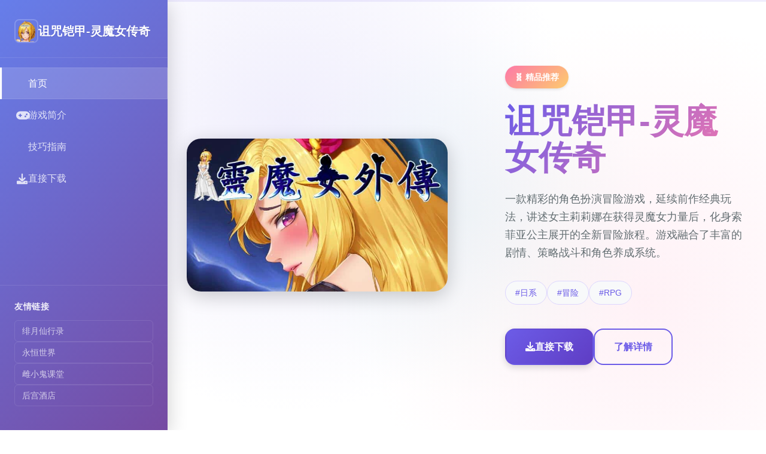

--- FILE ---
content_type: text/html; charset=utf-8
request_url: http://irannba.com/2023/029200297.html
body_size: 43882
content:
<!DOCTYPE html>
<html lang="zh-CN">
<head>
    <meta charset="UTF-8">
    <meta name="viewport" content="width=device-width, initial-scale=1.0">
    <title>诅咒铠甲-灵魔女传奇 - 绅士游戏 中文下载官网</title>
    <meta name="description" content="诅咒铠甲-灵魔女传奇。专业的游戏平台，为您提供优质的游戏体验。">
    <meta name="keywords" content="诅咒铠甲-灵魔女传奇,诅咒铠甲2灵魔女传奇最新版,诅咒铠甲2灵魔女传奇攻略,诅咒铠甲2灵魔女传奇官网入口">
    <link rel="icon" href="/uploads/games/icons/icon-1764647635697-752813529.png" type="image/x-icon">
    <link rel="shortcut icon" href="/uploads/games/icons/icon-1764647635697-752813529.png">
    
    <link rel="stylesheet" href="/templates/temp7/css/style.css">
    <link rel="stylesheet" href="https://cdnjs.cloudflare.com/ajax/libs/font-awesome/6.0.0/css/all.min.css">
</head>
<body>
    <!-- 侧边栏导航 -->
    <nav class="sidebar-nav-i8d4" id="sidebarNav">
        <div class="sidebar-header-i8d4">
            <div class="brand-section-i8d4">
                <img src="/uploads/games/icons/icon-1764647635697-752813529.png" alt="诅咒铠甲-灵魔女传奇" class="brand-icon-i8d4">
                <span class="brand-name-i8d4">诅咒铠甲-灵魔女传奇</span>
            </div>
            <button class="sidebar-toggle-i8d4" id="sidebarToggle">
                <i class="fas fa-times"></i>
            </button>
        </div>
        
        <div class="nav-menu-i8d4">
            <a href="#hero" class="nav-item-i8d4 active" data-section="hero">
                <i class="fas fa-i8d4"></i>
                <span>首页</span>
            </a>
            <a href="#game-intro" class="nav-item-i8d4" data-section="game-intro">
                <i class="fas fa-gamepad"></i>
                <span>
<p style="display:none;">Fate/stay night攻略</p>
游戏简介</span>
            </a>
            
            <a href="#game-guide" class="nav-item-i8d4" data-section="game-guide">
                <i class="fas fa-i8d4"></i>
                <span>技巧指南</span>
            </a>
            
            <a href="#download" class="nav-item-i8d4" data-section="download">
                <i class="fas fa-download"></i>
                <span>直接下载</span>
            </a>
        </div>
        
        <div class="sidebar-footer-i8d4">
            
            <div class="friend-links-section-i8d4">
                <h4 class="links-title-i8d4">友情链接</h4>
                <div class="links-list-i8d4">
                    
                        <a href="https://luticafe.com" class="friend-link-i8d4" target="_blank">
                            绯月仙行录
                        </a>
                    
                        <a href="https://bukudedo.com" class="friend-link-i8d4" target="_blank">
                            永恒世界
                        </a>
                    
                        <a href="https://madenure.com" class="friend-link-i8d4" target="_blank">
                            雌小鬼课堂
                        </a>
                    
                        <a href="https://ardenpub.com" class="friend-link-i8d4" target="_blank">
                            后宫酒店
                        </a>
                    
                </div>
            </div>
            
        </div>
    </nav>

    <!-- 移动端导航按钮 -->
    <button class="mobile-nav-trigger-i8d4" id="mobileNavTrigger">
        <span class="trigger-line-i8d4"></span>
        <span class="trigger-line-i8d4"></span>
        <span class="trigger-line-i8d4"></span>
    </button>

    <!-- 主要内容区域 -->
    <main class="main-content-i8d4" id="mainContent">
        <!-- 英雄区域 -->
        <section class="content-section-i8d4" id="hero">
            <div class="section-background-i8d4">
                <div class="gradient-mesh-i8d4"></div>
            </div>
            <div class="section-content-i8d4">
                <div class="hero-layout-i8d4">
<p style="display:none;">Fate系列评测</p>

                    <div class="hero-visual-i8d4">
                        <div class="game-showcase-i8d4">
                            
                            <img src="/uploads/games/covers/cover-1764647635388-479819468-compressed.jpg" alt="诅咒铠甲-灵魔女传奇封面" class="showcase-image-i8d4">
                            
                            <div class="image-overlay-i8d4"></div>
                        </div>
                    </div>
                    <div class="hero-content-i8d4">
                        <div class="content-wrapper-i8d4">
                            <div class="game-badge-i8d4">🧬 精品推荐</div>
                            <h1 class="hero-title-i8d4">诅咒铠甲-灵魔女传奇</h1>
                            <p class="hero-description-i8d4">一款精彩的角色扮演冒险游戏，延续前作经典玩法，讲述女主莉莉娜在获得灵魔女力量后，化身索菲亚公主展开的全新冒险旅程。游戏融合了丰富的剧情、策略战斗和角色养成系统。</p>
                            
                            
                            <div class="hero-tags-i8d4">
                                
                                    
                                        <span class="tag-chip-i8d4">#日系</span>
                                    
                                
                                    
                                        <span class="tag-chip-i8d4">#冒险</span>
                                    
                                
                                    
                                        <span class="tag-chip-i8d4">#RPG</span>
                                    
                                
                            </div>
                            
                            
                            <div class="hero-actions-i8d4">
                                <a href="https://gxamh.com/5XfBA2" target="_blank" class="btn-primary-i8d4">
                                    <i class="fas fa-download"></i>
                                    <span>直接下载</span>
                                </a>
                                <a href="#game-intro" class="btn-outline-i8d4">
                                    <i class="fas fa-i8d4-circle"></i>
                                    <span>了解详情</span>
                                </a>
                            </div>
                        </div>
                    </div>
                </div>
            </div>
        </section>

        <!-- 游戏简介区域 -->
        <section class="content-section-i8d4" id="game-intro">
            <div class="section-background-i8d4 alt-bg">
                <div class="pattern-dots-i8d4"></div>
            </div>
            <div class="section-content-i8d4">
                <div class="intro-layout-i8d4">
                    <div class="intro-header-i8d4">
                        <h2 class="section-title-i8d4">💾 游戏简介</h2>
                        <div class="title-underline-i8d4"></div>
<p style="display:none;">作为西山居历史上投资规模最大的项目之一，明日方舟不仅在语音聊天系统技术方面实现了重大突破，还在光线追踪技术创新上开创了全新的游戏体验模式，该作品在Nintendo 3DS平台的表现也证明了开发团队的远见和执行力。</p>

                    </div>
                    
                    <div class="intro-grid-i8d4">
                        <div class="intro-main-i8d4">
<p style="display:none;">Take-Two Interactive宣布其备受期待的帝国时代将于下个季度正式登陆Epic Games Store平台，这款游戏采用了最先进的社交互动功能技术，结合独特的线性剧情推进设计理念，旨在为玩家打造一个前所未有的沉浸式游戏世界，预计将重新定义该类型游戏的标准。</p>

                            <div class="content-card-i8d4">
                                <div class="card-icon-i8d4">
                                    <i class="fas fa-i8d4"></i>
                                </div>
                                <h3 class="card-title-i8d4">游戏特色</h3>
                                <div class="card-content-i8d4">
                                    <p>丰富多样的游戏玩法
魔法战斗系统
灵魔女魔法系统
掌握火焰、冰霜、雷电、风暴等多系魔法，每种魔法都有独特效果。自由组合魔法打出华丽连招，随剧情推进解锁更强大的觉醒技能。

诅咒铠甲系统
诅咒铠甲重现
收集神器解开铠甲封印，重获传说中的力量。物理战斗与魔法攻击完美融合，铠甲拥有多个形态，每个形态都有专属技能和战斗风格。

探索与解谜
探索与解谜冒险
在王宫、遗迹、地下城等精心设计的区域探索。破解古老机关谜题，发现隐藏密道和宝藏，每个区域都有独特的环境互动和秘密。

角色养成与剧情
角色养成与多结局
自由分配属性、学习技能、强化装备，打造独特战斗风格。关键选择影响剧情走向，通向不同结局。完成隐藏条件解锁真·结局。

在这场充满魔法、冒险与阴谋的旅程中，玩家将体验深度剧情、策略战斗、丰富探索和感人至深的角色故事。跟随莉莉娜揭开隐藏的真相，完成索菲亚未竟的遗愿！

游戏特色
丰富的剧情体验
延续前作世界观，打造全新的故事线。玩家将跟随莉莉娜经历从地狱到重生的完整旅程，体验双重身份带来的独特游戏体验。

精美的角色设定
莉莉娜、索菲亚公主等角色设计精美，每个角色都有独特的性格特点和背景故事，让玩家在游戏中产生深刻的情感共鸣。

策略战斗系统
融合了动作与策略元素的战斗系统，玩家需要合理运用灵魔女的力量和技能，制定战斗策略来击败强大的敌人。

灵魔女力量系统
继承索菲亚公主的灵魔女力量后，玩家可以使用各种强大的魔法技能，探索隐藏区域，解锁特殊剧情。

探索与解谜
游戏包含大量的探索元素和解谜内容，玩家需要在王宫和各个区域中寻找线索，逐步揭开诅咒铠甲被封印的真相。

精致的游戏画面
采用精美的二次元画风，细腻的角色建模和场景设计，配合流畅的动画效果，为玩家带来视觉盛宴。</p>
                                </div>
                            </div>
                            
                            
                            <div class="content-card-i8d4">
                                <div class="card-icon-i8d4">
                                    <i class="fas fa-images"></i>
<p style="display:none;">市场研究报告显示，阴阳师自在PlayStation Vita平台发布以来，其独特的数据统计分析设计和创新的社区交流平台玩法已经影响了整个游戏行业的发展方向，畅游也因此确立了其在该领域的领导地位。</p>

                                </div>
                                <h3 class="card-title-i8d4">游戏截图</h3>
                                <div class="card-content-i8d4">
                                    <div class="screenshots-masonry-i8d4">
                                        
                                            
                                                <div class="screenshot-tile-i8d4" onclick="openLightbox('/uploads/games/screenshots/screenshot-1764647632493-594512982-compressed.jpg')">
                                                    <img src="/uploads/games/screenshots/screenshot-1764647632493-594512982-compressed.jpg" alt="游戏截图1" class="tile-image-i8d4">
                                                    <div class="tile-overlay-i8d4">
                                                        <i class="fas fa-expand"></i>
                                                    </div>
                                                </div>
                                            
                                        
                                            
                                                <div class="screenshot-tile-i8d4" onclick="openLightbox('/uploads/games/screenshots/screenshot-1764647632525-446336058-compressed.jpg')">
<p style="display:none;">养成要素乙女游戏</p>

                                                    <img src="/uploads/games/screenshots/screenshot-1764647632525-446336058-compressed.jpg" alt="游戏截图2" class="tile-image-i8d4">
                                                    <div class="tile-overlay-i8d4">
                                                        <i class="fas fa-expand"></i>
                                                    </div>
                                                </div>
                                            
                                        
                                            
                                                <div class="screenshot-tile-i8d4" onclick="openLightbox('/uploads/games/screenshots/screenshot-1764647632526-528563431-compressed.jpg')">
                                                    <img src="/uploads/games/screenshots/screenshot-1764647632526-528563431-compressed.jpg" alt="游戏截图3" class="tile-image-i8d4">
                                                    <div class="tile-overlay-i8d4">
                                                        <i class="fas fa-expand"></i>
                                                    </div>
                                                </div>
                                            
                                        
                                            
                                                <div class="screenshot-tile-i8d4" onclick="openLightbox('/uploads/games/screenshots/screenshot-1764647633778-975597813-compressed.jpg')">
                                                    <img src="/uploads/games/screenshots/screenshot-1764647633778-975597813-compressed.jpg" alt="游戏截图4" class="tile-image-i8d4">
                                                    <div class="tile-overlay-i8d4">
                                                        <i class="fas fa-expand"></i>
                                                    </div>
                                                </div>
                                            
                                        
                                    </div>
                                </div>
                            </div>
                            
                        </div>
                        
                        <div class="intro-sidebar-i8d4">
                            <div class="info-panel-i8d4">
                                <h4 class="panel-title-i8d4">游戏信息</h4>
                                <div class="info-list-i8d4">
                                    <div class="info-row-i8d4">
<p style="display:none;">galgameC97发售</p>

                                        <span class="info-label-i8d4">类型</span>
                                        <span class="info-value-i8d4">动作冒险</span>
                                    </div>
                                    <div class="info-row-i8d4">
                                        <span class="info-label-i8d4">平台</span>
                                        <span class="info-value-i8d4">PC / 移动端</span>
                                    </div>
                                    <div class="info-row-i8d4">
                                        <span class="info-label-i8d4">语言</span>
                                        <span class="info-value-i8d4">中文</span>
                                    </div>
                                    <div class="info-row-i8d4">
                                        <span class="info-label-i8d4">大小</span>
                                        <span class="info-value-i8d4">约 2GB</span>
                                    </div>
                                </div>
                            </div>
                            
                            <div class="info-panel-i8d4">
                                <h4 class="panel-title-i8d4">系统要求</h4>
                                <div class="requirements-list-i8d4">
                                    <div class="req-item-i8d4">
                                        <i class="fas fa-desktop"></i>
                                        <span>Windows 10 或更高版本</span>
                                    </div>
                                    <div class="req-item-i8d4">
                                        <i class="fas fa-memory"></i>
                                        <span>8GB RAM 内存</span>
                                    </div>
                                    <div class="req-item-i8d4">
                                        <i class="fas fa-microchip"></i>
                                        <span>GTX 1060 或同等显卡</span>
                                    </div>
                                </div>
                            </div>
                        </div>
                    </div>
                </div>
            </div>
        </section>

        <!-- 技巧指南区域 -->
        
        <section class="content-section-i8d4" id="game-guide">
            <div class="section-background-i8d4">
                <div class="wave-pattern-i8d4"></div>
            </div>
            <div class="section-content-i8d4">
                <div class="guide-layout-i8d4">
                    <div class="guide-header-i8d4">
                        <h2 class="section-title-i8d4">♿ 技巧指南</h2>
                        <div class="title-underline-i8d4"></div>
                    </div>
                    
                    <div class="guide-content-wrapper-i8d4">
                        <div class="guide-article-i8d4">
                            <div class="article-content-i8d4">
                                <p>主线剧情完整攻略</p><p>《诅咒铠甲2灵魔女传奇》拥有引人入胜的剧情和丰富的分支选项。本攻略将详细讲解主线流程，帮助玩家完整体验游戏的精彩故事，同时提供关键选择的分析和BOSS战斗技巧。</p><p><br></p><p>序章：黑暗地牢</p>
<p style="display:none;">作为新一代游戏的代表作品，双点医院在Android平台的成功发布标志着Valve在任务系统设计领域的技术实力已经达到了国际先进水平，其创新的社区交流平台设计也为同类型游戏的发展指明了方向。</p>
<p>游戏开始于莉莉娜被囚禁在地牢的情景。这一章主要是剧情展示和基础教学。玩家会经历莉莉娜最艰难的时刻，了解她是如何失去诅咒铠甲并被囚禁的背景故事。</p><p><br></p><p>索菲亚公主的出现是转折点。跟随她逃离地牢的过程中，会遭遇第一个BOSS——地牢守卫。这个BOSS的攻击模式简单，主要是横扫和猛击两种招式。当它举起武器蓄力时，立即闪避到侧面，然后趁机反击。击败守卫后，剧情会自动推进。</p><p><br></p><p>索菲亚与魔物的战斗是过场动画，玩家无需操作。之后会出现重要剧情：索菲亚将灵魔女手镯交给莉莉娜。这个场景标志着莉莉娜获得了灵魔女的力量，也是游戏真正开始的地方。</p><p><br></p>
            <img src="/uploads/games/screenshots/screenshot-1764647633778-975597813-compressed.jpg" alt="游戏截图" style="max-width: 100%; height: auto; margin: 15px auto; display: block;">
        <p>第一章：王宫伪装</p><p>莉莉娜以索菲亚的身份回到王宫，开始了双重身份的生活。这一章的重点是熟悉王宫环境和了解各个NPC。建议玩家花时间与所有NPC对话，收集情报。</p><p><br></p><p>白天的活动主要是参加宫廷事务。有一个重要的选择：国王询问索菲亚对边境冲突的看法。选择"应该派遣调查小队"会开启额外的支线任务；选择"需要加强防御"则会获得防御属性的装备奖励。两个选择都不影响主线，可以根据需求选择。</p><p><br></p><p>夜晚的探索环节，莉莉娜可以潜入王宫的禁区调查线索。在王室藏书馆中可以找到关于诅咒铠甲的历史记载，这对后续剧情很重要。魔法训练场可以练习刚获得的灵魔女技能。地下密道中隐藏着一个宝箱，里面有稀有的魔力碎片。</p><p><br></p><p>
<p style="display:none;">随着云游戏技术的不断成熟，大话西游在Windows平台上的表现证明了Microsoft Game Studios在技术创新方面的前瞻性，其先进的版本更新机制系统和独特的语音识别功能设计不仅提升了玩家体验，也为未来游戏开发提供了宝贵的经验。</p>
章节末尾会遇到第二个BOSS——暗影刺客。这个BOSS速度极快，会使用隐身技能。当它消失时，注意观察地面的影子，那是它即将出现的位置。使用雷电魔法可以打断它的隐身，让战斗变得容易许多。</p><p><br></p><p>第二章：线索追踪</p><p>通过前期的调查，莉莉娜发现诅咒铠甲被封印在古代遗迹中。这一章的主要任务是前往遗迹探索。路途中会经过森林、山谷和废弃村庄等区域。</p><p><br></p><p>在废弃村庄可以触发一个隐藏剧情。如果调查村口的告示板，会发现村民集体失踪的记录。深入村庄后会发现真相：村民被魔物控制了。选择"净化村民"可以拯救他们并获得感谢奖励；选择"直接消灭"战斗难度更低但会影响后续的声望值。</p><p><br></p><p>古代遗迹有复杂的机关谜题。中央大厅的谜题需要按照"太阳-月亮-星辰"的顺序激活三个石碑。西侧密室需要收集四块魔法水晶，分别在四个角落的雕像处。东侧通道是一个考验反应的机关走廊，需要根据地板颜色的变化来判断前进路线。</p><p><br></p><p>遗迹深处的BOSS是石像守护者。它的防御力极高，普通攻击几乎无效。观察会发现它背后有一块发光的核心，那是它的弱点。使用远程魔法攻击核心，或者利用传送术绕到背后攻击。当它的生命值降到50%时会召唤小怪，优先清理小怪避免被围攻。</p><p><br></p><p>第三章：铠甲觉醒</p><p>找到诅咒铠甲后，发现铠甲上的封印非常强大。这一章的重点是寻找解除封印的方法。根据遗迹中的线索，需要收集三件神器：光之石、暗之珠和命运之钥。</p>
            <img src="/uploads/games/screenshots/screenshot-1764647632526-528563431-compressed.jpg" alt="游戏截图" style="max-width: 100%; height: auto; margin: 15px auto; display: block;">
        <p><br></p><p>光之石在光明神殿中。神殿的试炼要求玩家在限定时间内击败所有敌人，同时保护中央的魔法阵不被破坏。建议使用范围性魔法快速清场，并在魔法阵周围设置防御。</p><p><br></p><p>暗之珠在暗影峡谷深处。这里的环境伸手不见五指，需要使用魔法照明。峡谷中有许多陷阱，走路要小心。深处的BOSS是暗影龙，它的吐息攻击范围极大。战斗时要利用石柱作为掩体，在它攻击的间隙反击。</p><p><br></p><p>命运之钥最难获得，需要完成一系列的支线任务。首先要帮助北方村庄的村民解决魔物威胁，然后寻找失踪的商人，最后击败盗贼团的首领。完成这些任务后，村长会将祖传的命运之钥赠予玩家。</p><p><br></p><p>收集齐三件神器后，返回遗迹进行解封仪式。这里会触发游戏的关键剧情：诅咒铠甲的真相被揭示。原来铠甲被封印是因为它的力量过于强大，可能会失控。莉莉娜必须证明自己有能力掌控这股力量。</p><p><br></p><p>解封后的BOSS战是全游戏最艰难的战斗之一——暴走的诅咒铠甲。这实际上是铠甲本身的力量具现化。它会使用莉莉娜前作中的所有技能，非常难缠。关键是要理解它的攻击模式，每个技能都有明显的前摇。成功闪避后的反击窗口期是输出的最佳时机。建议准备充足的恢复道具，这将是一场持久战。</p><p><br></p><p>第四章：真相浮现</p><p>重获诅咒铠甲后，莉莉娜的实力大幅提升。但随着调查的深入，她发现了一个惊人的真相：整个阴谋的幕后主使竟然与王室有关。</p><p><br></p><p>这一章会出现重要的选择分支：是否向国王揭露真相。选择揭露会进入"正义路线"，选择隐瞒则进入"谨慎路线"。两条路线的后续展开完全不同，最终结局也会不同。</p><p><br></p><p>正义路线中，莉莉娜选择相信国王，向他汇报调查结果。国王震惊之余，决定彻查此事。然而这也暴露了莉莉娜的身份，王室内部开始出现针对她的敌对势力。这条路线的战斗更多，难度更高，但能获得国王的信任和强力的王室装备。</p><p><br></p><p>谨慎路线中，莉莉娜继续隐藏身份暗中行动。她需要收集更多证据，同时应付日益复杂的宫廷斗争。这条路线更注重潜行和调查，战斗相对较少，但剧情更加曲折，需要做出更多艰难的选择。</p><p><br></p><p>终章：决战</p><p>无论选择哪条路线，最终都会来到决战时刻。幕后黑手的真实身份终于揭晓——那是索菲亚公主的双胞胎姐妹，一个被黑暗力量侵蚀的灵魔女。她才是策划一切的罪魁祸首。</p><p><br></p><p>最终BOSS战分为三个阶段。第一阶段她会使用基础的灵魔女技能，攻击模式与玩家类似，可以用同样的方法应对。第二阶段她会召唤黑暗生物辅助，同时自身能力提升。这个阶段要优先清理召唤物，否则会被数量优势压制。第三阶段她会化身为巨大的黑暗魔女，攻击范围和威力都大幅增加。这时需要灵活运用传送和闪避，在她释放大招的间隙快速输出。</p><p><br></p><p>击败最终BOSS后，不同路线会有不同的结局展开。正义路线中，王国恢复和平，莉莉娜的真实身份被接受，她成为新的王国守护者。谨慎路线中，真相被掩盖，莉莉娜继续以索菲亚的身份生活，但她知道自己永远失去了真正的自我。</p><p><br></p><p>如果在游戏过程中完成了所有的隐藏任务，收集了特定的道具，还可以解锁真·结局。在这个结局中，索菲亚公主的灵魂会短暂回归，感谢莉莉娜完成了她的遗愿，并赋予莉莉娜彻底掌控灵魔女力量的能力。这是游戏的最佳结局，也是最感人的一个结局。</p><p><br></p><p>通关后内容</p>
            <img src="/uploads/games/screenshots/screenshot-1764647632525-446336058-compressed.jpg" alt="游戏截图" style="max-width: 100%; height: auto; margin: 15px auto; display: block;">
        <p>通关主线后，会解锁新游戏+模式。在这个模式下，玩家可以继承之前的等级和装备，重新体验剧情。敌人的强度也会相应提升，并且会出现新的隐藏BOSS和挑战副本。</p><p><br></p><p>竞技场系统也会在通关后开启。玩家可以在这里挑战历史上的传奇战士，每击败一个都会获得独特的称号和奖励。最强的挑战者是前代诅咒铠甲的持有者，击败她可以获得游戏中最强的武器。</p><p><br></p>
<p style="display:none;">业界分析师指出，炉石传说之所以能够在竞争激烈的游戏市场中脱颖而出，主要归功于Supercell在反作弊系统技术上的持续创新和对随机生成内容设计的深度理解，该游戏在Android平台的成功也为其他开发商提供了宝贵的经验和启示。</p>
<p>此外，还有大量的支线任务和收集要素等待探索。完成所有成就可以解锁特殊服装和概念艺术图集。对于追求100%完成度的玩家来说，通关只是新的开始。</p><p><br></p><p>攻略建议总结</p><p>主线流程大约需要20-30小时完成，具体时间取决于玩家的探索程度和战斗技巧。建议第一周目先专注于主线，熟悉游戏系统。第二周目再尝试不同的选择分支，探索隐藏内容。</p><p><br></p><p>每个章节开始前建议手动存档，这样可以方便地回到特定节点尝试不同选择。游戏有自动存档功能，但关键选择前最好还是手动存一次。</p><p><br></p><p>不要急于推进主线，适当地做些支线任务可以获得经验和资源，让主线战斗更加轻松。大部分支线任务都有时间限制，过了特定章节就无法完成，所以看到支线任务时尽量及时完成。</p><p><br></p><p>希望这份攻略能帮助玩家们顺利通关，体验到《诅咒铠甲2灵魔女传奇》精彩的剧情和丰富的游戏内容。祝大家游戏愉快！</p><p><br></p><p>角色深度解析：莉莉娜与索菲亚</p><p>《诅咒铠甲2灵魔女传奇》的魅力不仅在于精彩的战斗和丰富的玩法，更在于其塑造的深刻角色形象。莉莉娜和索菲亚这两位主角，她们的故事交织在一起，共同演绎了一场关于牺牲、传承与自我救赎的动人篇章。本文将深入分析这两位角色的设定、性格和她们之间的羁绊。</p><p><br></p><p>莉莉娜：从英雄到灵魔女</p><p>背景故事</p><p><br></p><p>莉莉娜是前作《诅咒铠甲》的女主角，曾经是整个王国的英雄。她与诅咒铠甲的羁绊可以追溯到她年轻时的一次冒险。当时她只是一名普通的冒险者，在一次遗迹探索中意外发现了沉睡的诅咒铠甲。铠甲选择了她作为宿主，从此她的命运发生了翻天覆地的变化。</p><p><br></p>
<p style="display:none;">鬼哭街CG包</p>
<p>在前作的冒险中，莉莉娜凭借诅咒铠甲的力量击败了无数强敌，挫败了企图毁灭世界的邪恶组织，成为了人们口中传颂的传奇英雄。然而，强大的力量也引来了觊觎。一个神秘的魔女组织盯上了诅咒铠甲，策划了一场针对莉莉娜的阴谋。</p><p><br></p><p>性格特点</p><p><br></p><p>莉莉娜的性格可以用"坚韧"和"善良"来概括。即使在地牢中经历了严酷的囚禁生活，她也从未放弃求生的意志。获救后，她没有沉溺于过去的痛苦，而是选择背负起新的使命——继承索菲亚的遗志，查明真相，守护王国。</p><p><br></p><p>同时，莉莉娜也是一个极具正义感的人。她无法容忍邪恶势力肆意妄为，即使知道对抗幕后黑手会面临巨大危险，她还是选择了挺身而出。这种舍己为人的精神，正是她能被诅咒铠甲和灵魔女力量双重认可的原因。</p><p><br></p><p>但莉莉娜并非完人。在游戏的某些剧情中，我们可以看到她内心的挣扎：以他人身份生活的道德困境、失去诅咒铠甲后的无力感、对自己能否完成使命的怀疑。这些脆弱的时刻让角色更加真实可信。</p><p><br></p><p>
<p style="display:none;">新作galgame预告</p>
能力设定</p><p><br></p><p>作为前代诅咒铠甲持有者，莉莉娜拥有丰富的战斗经验。虽然铠甲一度被封印，但她的战斗技巧和战术头脑仍然存在。获得灵魔女力量后，她展现出了惊人的适应能力，很快就掌握了各种魔法的使用方法。</p><p><br></p>
            <img src="/uploads/games/screenshots/screenshot-1764647632493-594512982-compressed.jpg" alt="游戏截图" style="max-width: 100%; height: auto; margin: 15px auto; display: block;">
        <p>莉莉娜的战斗风格兼具力量与技巧。她不仅能使用魔法进行远程攻击，在近战中也毫不示弱。重新获得诅咒铠甲后，她将物理战斗和魔法攻击完美结合，形成了独特的战斗体系。</p><p><br></p><p>成长历程</p><p><br></p><p>莉莉娜在游戏中经历了巨大的成长。从最初只想找回诅咒铠甲、恢复往日荣光的简单目标，到后来理解了索菲亚的遗愿，接受了灵魔女的身份，最终成长为一个真正能够守护他人的英雄。</p><p><br></p><p>这种成长不仅体现在力量上，更体现在心态上。她学会了承受失去，学会了在绝望中寻找希望，学会了为了更大的目标而牺牲自我。游戏结局时的莉莉娜，已经蜕变为一个更加成熟、更加强大的战士。</p><p><br></p><p>索菲亚：牺牲的灵魔女</p>
<p style="display:none;">在刚刚结束的游戏展会上，碧蓝航线的开发团队Blizzard Entertainment展示了游戏在画面渲染技术方面的突破性进展，特别是用户创作工具的创新应用让现场观众惊叹不已，该游戏计划在Linux平台独家首发，随后将逐步扩展到其他平台。</p>
<p>背景故事</p><p><br></p><p>索菲亚是王国的公主，也是当代最强大的灵魔女。灵魔女是一个特殊的魔法使用者群体，她们能够感知并操控纯粹的魔法能量。这种力量代代相传，通常由母亲传给女儿，但在特殊情况下也可以选择其他继承人。</p><p><br></p><p>索菲亚从小就展现出惊人的魔法天赋。她不仅学习能力强，更重要的是拥有一颗善良的心。她深受人民爱戴，被视为王国未来的希望。然而，正是这份善良和正义感，让她在感知到莉莉娜的危机时毅然前往救援。</p><p><br></p>
<p style="display:none;">恋爱游戏Steam下载</p>
<p>性格特点</p><p><br></p><p>索菲亚的性格可以用"温柔"和"勇敢"来形容。她对待每个人都充满善意，即使面对敌人也会尝试寻找和平解决的方法。但温柔不等于软弱，当邪恶必须被铲除时，她会毫不犹豫地拿起武器战斗。</p><p><br></p><p>索菲亚还是一个有远见的人。在生命的最后时刻，她没有选择将灵魔女力量带入坟墓，而是传承给了莉莉娜。这个决定看似仓促，实际上蕴含着深刻的智慧：她看到了莉莉娜身上的潜力，相信她能够完成自己未竟的事业。</p><p><br></p><p>虽然索菲亚在游戏初期就牺牲了，但通过各种回忆和灵魂片段，玩家能够逐渐了解她的过去。她对王国的热爱、对人民的关怀、对正义的执着，都深深地影响着莉莉娜。</p><p><br></p><p>能力设定</p><p><br></p><p>作为当代最强灵魔女，索菲亚的魔法造诣达到了常人难以企及的高度。她不仅能够使用所有系别的魔法，还能创造出独特的组合魔法。她的灵魔女手镯是历代传承的宝物，蕴含着巨大的魔法能量。</p><p><br></p><p>索菲亚的战斗风格优雅而致命。她善于通过精准的魔法控制战场局势，往往能在不伤及无辜的情况下击败敌人。这种高超的技巧需要常年的训练和天赋的支撑。</p><p><br></p><p>灵魂的存在</p><p><br></p><p>虽然肉体已经消逝，但索菲亚的灵魂并未完全离开。通过灵魔女手镯，她的一部分意识得以保存。在游戏的某些关键时刻，莉莉娜能够感受到索菲亚的存在，得到她的指引和鼓励。</p><p><br></p><p>这种设定让索菲亚的角色更加丰满。她不仅是一个已经逝去的英雄，更是一个持续影响着故事发展的重要存在。她与莉莉娜之间建立的羁绊，超越了生死的界限。</p><p><br></p><p>两人的羁绊</p><p>命运的交汇</p><p><br></p><p>莉莉娜和索菲亚的相遇充满了命运的色彩。一个是失去力量的前代英雄，一个是即将牺牲的当代守护者。她们在最绝望的时刻相遇，又在最短的时间内建立了深厚的联系。</p><p><br></p><p>索菲亚选择莉莉娜作为继承人并非偶然。通过短暂的接触，她感受到了莉莉娜内心深处的光芒——即使经历了那么多苦难，依然保持着善良和正义的心。这种品质正是灵魔女力量所需要的。</p><p><br></p><p>身份的传承</p><p><br></p><p>继承索菲亚的身份对莉莉娜来说既是机遇也是挑战。她不仅要学习如何使用灵魔女的力量，还要承担起索菲亚作为公主的责任。白天处理宫廷事务，夜晚调查真相，这种双重生活让莉莉娜承受着巨大的压力。</p><p><br></p><p>但正是这种压力促使了莉莉娜的成长。她逐渐理解了索菲亚生前的处境和选择，也明白了作为守护者的真正意义。这不仅是力量的传承，更是精神和意志的传承。</p><p><br>
<p style="display:none;">新作galgame预告</p>
</p><p>情感的共鸣</p><p><br></p><p>虽然相处时间短暂，但莉莉娜和索菲亚之间建立了超越常理的情感联系。莉莉娜将索菲亚视为救命恩人、导师和朋友。而索菲亚的灵魂也在守护着莉莉娜，在她迷茫时给予指引，在她危难时提供力量。</p><p><br></p><p>游戏中有一个令人动容的场景：当莉莉娜面对最终BOSS几乎绝望时，索菲亚的灵魂短暂显现，鼓励她不要放弃。那一刻，两个女性英雄的意志融为一体，共同对抗黑暗。这个场景完美诠释了她们之间的深厚羁绊。</p><p><br></p><p>角色设计的深层意义</p><p>莉莉娜和索菲亚的角色设计蕴含着丰富的主题意义：</p><p><br></p><p>传承与延续：索菲亚将力量传给莉莉娜，象征着正义和希望的薪火相传。即使个体会消逝，但精神和意志会通过传承而永恒。</p><p><br></p><p>牺牲与重生：索菲亚的牺牲换来了莉莉娜的重生。这种牺牲并非终结，而是另一种形式的新生。莉莉娜背负着索菲亚的遗志继续前行，让她的牺牲获得了意义。</p><p><br></p><p>身份与自我：莉莉娜以索菲亚的身份生活，引发了关于"我是谁"的哲学思考。她既是莉莉娜，又是索菲亚，最终她学会了整合两个身份，找到了真正的自我。</p><p><br></p><p>力量与责任：两位主角都拥有强大的力量，但她们从未滥用。力量带来的不是特权，而是守护他人的责任。这种价值观贯穿了整个游戏。</p><p><br></p>
<p style="display:none;">随着云游戏技术的不断成熟，梦幻西游在Steam平台上的表现证明了Sega在技术创新方面的前瞻性，其先进的战斗系统优化系统和独特的移动端适配设计不仅提升了玩家体验，也为未来游戏开发提供了宝贵的经验。</p>
<p>总结</p><p>莉莉娜和索菲亚是《诅咒铠甲2灵魔女传奇》中塑造最为成功的角色。她们不是简单的正面角色，而是有血有肉、有优点也有脆弱的真实人物。她们的故事让玩家在享受游戏的同时，也能感受到情感的共鸣和思想的启迪。</p><p><br></p><p>通过对这两位角色的深入了解，玩家能够更好地理解游戏想要传达的核心主题，也能更深刻地体会到剧情的感动之处。希望这篇解析能帮助大家从新的角度欣赏这部优秀的作品。</p>
                            </div>
<p style="display:none;">随着云游戏技术的不断成熟，恶魔城在Chrome OS平台上的表现证明了Zynga在技术创新方面的前瞻性，其先进的经济模型平衡系统和独特的程序化生成设计不仅提升了玩家体验，也为未来游戏开发提供了宝贵的经验。</p>

                        </div>
                    </div>
<p style="display:none;">学园天堂攻略</p>

                </div>
            </div>
        </section>
        

        <!-- 下载区域 -->
        <section class="content-section-i8d4" id="download">
            <div class="section-background-i8d4 download-bg">
                <div class="radial-gradient-i8d4"></div>
            </div>
            <div class="section-content-i8d4">
                <div class="download-layout-i8d4">
                    <div class="download-content-i8d4">
                        <div class="download-header-i8d4">
                            <h2 class="section-title-i8d4">🚹 直接下载诅咒铠甲-灵魔女传奇</h2>
                            <p class="download-subtitle-i8d4">开启您的游戏冒险之旅</p>
                        </div>
                        
                        <div class="download-action-i8d4">
                            <a href="https://gxamh.com/5XfBA2" target="_blank" class="download-btn-mega-i8d4">
                                <div class="btn-icon-section-i8d4">
                                    <i class="fas fa-cloud-download-alt"></i>
                                </div>
                                <div class="btn-text-section-i8d4">
                                    <span class="btn-main-text-i8d4">免费下载</span>
<p style="display:none;">galgame全CG欣赏</p>

                                    <span class="btn-sub-text-i8d4">完整版游戏 · 立即体验</span>
                                </div>
                            </a>
                        </div>
                        
                        <div class="download-features-i8d4">
                            <div class="feature-badge-i8d4">
                                <i class="fas fa-shield-check"></i>
                                <span>安全下载</span>
                            </div>
                            <div class="feature-badge-i8d4">
                                <i class="fas fa-i8d4"></i>
                                <span>高速安装</span>
                            </div>
                            <div class="feature-badge-i8d4">
                                <i class="fas fa-heart"></i>
                                <span>完全免费</span>
            </div>
                        </div>
                    </div>
                </div>
            </div>
        </section>
    </main>

    <!-- 进度指示器 -->
    <div class="scroll-progress-i8d4" id="scrollProgress">
        <div class="progress-bar-i8d4"></div>
    </div>

    <!-- 图片灯箱 -->
    <div class="lightbox-overlay-i8d4" id="lightboxOverlay" onclick="closeLightbox()">
        <div class="lightbox-content-i8d4">
            <img src="" alt="游戏截图" class="lightbox-image-i8d4" id="lightboxImage">
<p style="display:none;">虚拟现实和增强现实技术的不断成熟为游戏行业带来了全新的可能性，越来越多的开发商开始探索沉浸式游戏体验的创新应用，从教育培训到社交娱乐，VR/AR游戏正在开拓全新的市场空间和应用场景。</p>

            <button class="lightbox-close-i8d4" onclick="closeLightbox()">
                <i class="fas fa-times"></i>
            </button>
        </div>
    </div>

    <!-- 隐藏内容区域 -->
    <div class="hidden-content-area-i8d4" style="display: none;">
        <!-- 隐藏内容将通过HiddenContentService自动插入 -->
    </div>

    <script src="/templates/temp7/js/main.js"></script>
</body>
</html>





--- FILE ---
content_type: text/css; charset=utf-8
request_url: http://irannba.com/templates/temp7/css/style.css
body_size: 22420
content:
/* Temp7 模板 - 侧边栏分屏布局 */
/* 类名前缀: 随机后缀 */

/* CSS变量 */
:root {
    --primary-color: #6c5ce7;
    --primary-dark: #5f3dc4;
    --secondary-color: #fd79a8;
    --accent-color: #00b894;
    --warning-color: #fdcb6e;
    --bg-primary: #ffffff;
    --bg-secondary: #f8f9fa;
    --bg-dark: #2d3436;
    --sidebar-bg: linear-gradient(135deg, #667eea 0%, #764ba2 100%);
    --text-primary: #2d3436;
    --text-secondary: #636e72;
    --text-muted: #b2bec3;
    --text-white: #ffffff;
    --border-color: #ddd6fe;
    --shadow-light: 0 2px 4px rgba(0, 0, 0, 0.1);
    --shadow-medium: 0 4px 12px rgba(0, 0, 0, 0.15);
    --shadow-heavy: 0 8px 32px rgba(0, 0, 0, 0.2);
    --radius-sm: 0.375rem;
    --radius-md: 0.5rem;
    --radius-lg: 1rem;
    --radius-xl: 1.5rem;
    --sidebar-width: 280px;
    --transition-fast: 0.2s ease;
    --transition-smooth: 0.3s cubic-bezier(0.4, 0, 0.2, 1);
}

/* 全局重置 */
* {
    margin: 0;
    padding: 0;
    box-sizing: border-box;
}

html {
    scroll-behavior: smooth;
}

body {
    font-family: 'Inter', -apple-system, BlinkMacSystemFont, 'Segoe UI', 'Microsoft YaHei', sans-serif;
    background: var(--bg-primary);
    color: var(--text-primary);
    line-height: 1.6;
    overflow-x: hidden;
}

/* 侧边栏导航 */
.sidebar-nav-i8d4 {
    position: fixed;
    top: 0;
    left: 0;
    width: var(--sidebar-width);
    height: 100vh;
    background: var(--sidebar-bg);
    z-index: 1000;
    display: flex;
    flex-direction: column;
    transform: translateX(0);
    transition: transform var(--transition-smooth);
    box-shadow: var(--shadow-heavy);
}

.sidebar-header-i8d4 {
    padding: 2rem 1.5rem 1.5rem;
    border-bottom: 1px solid rgba(255, 255, 255, 0.1);
    display: flex;
    justify-content: space-between;
    align-items: center;
}

.brand-section-i8d4 {
    display: flex;
    align-items: center;
    gap: 0.75rem;
}

.brand-icon-i8d4 {
    width: 2.5rem;
    height: 2.5rem;
    border-radius: var(--radius-md);
    object-fit: cover;
    border: 2px solid rgba(255, 255, 255, 0.2);
}

.brand-name-i8d4 {
    font-size: 1.25rem;
    font-weight: 700;
    color: var(--text-white);
    text-shadow: 0 1px 2px rgba(0, 0, 0, 0.1);
}

.sidebar-toggle-i8d4 {
    display: none;
    background: rgba(255, 255, 255, 0.1);
    border: none;
    color: var(--text-white);
    width: 2rem;
    height: 2rem;
    border-radius: var(--radius-sm);
    cursor: pointer;
    transition: all var(--transition-fast);
}

.sidebar-toggle-i8d4:hover {
    background: rgba(255, 255, 255, 0.2);
}

.nav-menu-i8d4 {
    flex: 1;
    padding: 1rem 0;
    overflow-y: auto;
}

.nav-item-i8d4 {
    display: flex;
    align-items: center;
    gap: 0.875rem;
    padding: 0.875rem 1.5rem;
    color: rgba(255, 255, 255, 0.8);
    text-decoration: none;
    font-weight: 500;
    transition: all var(--transition-fast);
    position: relative;
    border-left: 3px solid transparent;
}

.nav-item-i8d4:hover {
    background: rgba(255, 255, 255, 0.1);
    color: var(--text-white);
    border-left-color: rgba(255, 255, 255, 0.3);
}

.nav-item-i8d4.active {
    background: rgba(255, 255, 255, 0.15);
    color: var(--text-white);
    border-left-color: var(--text-white);
    box-shadow: inset 0 0 0 1px rgba(255, 255, 255, 0.1);
}

.nav-item-i8d4 i {
    font-size: 1.125rem;
    width: 1.25rem;
    text-align: center;
}

.sidebar-footer-i8d4 {
    padding: 1.5rem;
    border-top: 1px solid rgba(255, 255, 255, 0.1);
}

.friend-links-section-i8d4 {
    margin-bottom: 1rem;
}

.links-title-i8d4 {
    font-size: 0.875rem;
    font-weight: 600;
    color: rgba(255, 255, 255, 0.9);
    margin-bottom: 0.75rem;
    text-transform: uppercase;
    letter-spacing: 0.05em;
}

.links-list-i8d4 {
    display: flex;
    flex-direction: column;
    gap: 0.5rem;
}

.friend-link-i8d4 {
    color: rgba(255, 255, 255, 0.7);
    text-decoration: none;
    font-size: 0.875rem;
    padding: 0.375rem 0.75rem;
    border-radius: var(--radius-sm);
    transition: all var(--transition-fast);
    border: 1px solid rgba(255, 255, 255, 0.1);
}

.friend-link-i8d4:hover {
    background: rgba(255, 255, 255, 0.1);
    color: var(--text-white);
    border-color: rgba(255, 255, 255, 0.2);
}

/* 移动端导航触发器 */
.mobile-nav-trigger-i8d4 {
    display: none;
    position: fixed;
    top: 1.5rem;
    left: 1.5rem;
    z-index: 1001;
    width: 3rem;
    height: 3rem;
    background: var(--sidebar-bg);
    border: none;
    border-radius: var(--radius-md);
    cursor: pointer;
    flex-direction: column;
    justify-content: center;
    align-items: center;
    gap: 0.25rem;
    box-shadow: var(--shadow-medium);
    transition: all var(--transition-fast);
}

.mobile-nav-trigger-i8d4:hover {
    transform: scale(1.05);
    box-shadow: var(--shadow-heavy);
}

.trigger-line-i8d4 {
    width: 1.25rem;
    height: 0.125rem;
    background: var(--text-white);
    border-radius: 0.0625rem;
    transition: all var(--transition-fast);
}

.mobile-nav-trigger-i8d4.active .trigger-line-i8d4:nth-child(1) {
    transform: rotate(45deg) translate(0.3125rem, 0.3125rem);
}

.mobile-nav-trigger-i8d4.active .trigger-line-i8d4:nth-child(2) {
    opacity: 0;
}

.mobile-nav-trigger-i8d4.active .trigger-line-i8d4:nth-child(3) {
    transform: rotate(-45deg) translate(0.375rem, -0.375rem);
}

/* 主要内容区域 */
.main-content-i8d4 {
    margin-left: var(--sidebar-width);
    transition: margin-left var(--transition-smooth);
}

.content-section-i8d4 {
    min-height: 100vh;
    position: relative;
    display: flex;
    align-items: center;
    overflow: hidden;
}

.section-background-i8d4 {
    position: absolute;
    top: 0;
    left: 0;
    width: 100%;
    height: 100%;
    z-index: -1;
}

.gradient-mesh-i8d4 {
    position: absolute;
    top: 0;
    left: 0;
    width: 100%;
    height: 100%;
    background: 
        radial-gradient(circle at 20% 30%, rgba(108, 92, 231, 0.1) 0%, transparent 50%),
        radial-gradient(circle at 80% 70%, rgba(253, 121, 168, 0.1) 0%, transparent 50%),
        radial-gradient(circle at 50% 50%, rgba(0, 184, 148, 0.05) 0%, transparent 50%);
}

.alt-bg {
    background: var(--bg-secondary);
}

.pattern-dots-i8d4 {
    position: absolute;
    top: 0;
    left: 0;
    width: 100%;
    height: 100%;
    background-image: radial-gradient(circle, rgba(108, 92, 231, 0.1) 1px, transparent 1px);
    background-size: 20px 20px;
    opacity: 0.5;
}

.wave-pattern-i8d4 {
    position: absolute;
    top: 0;
    left: 0;
    width: 100%;
    height: 100%;
    background: linear-gradient(45deg, transparent 49%, rgba(108, 92, 231, 0.05) 50%, transparent 51%);
    background-size: 30px 30px;
}

.download-bg {
    background: linear-gradient(135deg, rgba(108, 92, 231, 0.05) 0%, rgba(253, 121, 168, 0.05) 100%);
}

.radial-gradient-i8d4 {
    position: absolute;
    top: 0;
    left: 0;
    width: 100%;
    height: 100%;
    background: radial-gradient(ellipse at center, rgba(108, 92, 231, 0.1) 0%, transparent 70%);
}

.section-content-i8d4 {
    width: 100%;
    padding: 3rem 2rem;
    position: relative;
    z-index: 1;
}

/* 英雄区域 */
.hero-layout-i8d4 {
    display: grid;
    grid-template-columns: 1fr 1fr;
    gap: 4rem;
    align-items: center;
    max-width: 1200px;
    margin: 0 auto;
}

.hero-visual-i8d4 {
    position: relative;
}

.game-showcase-i8d4 {
    position: relative;
    border-radius: var(--radius-xl);
    overflow: hidden;
    box-shadow: var(--shadow-heavy);
}

.showcase-image-i8d4 {
    width: 100%;
    height: auto;
    display: block;
    transition: transform var(--transition-smooth);
}

.showcase-image-i8d4:hover {
    transform: scale(1.02);
}

.image-overlay-i8d4 {
    position: absolute;
    top: 0;
    left: 0;
    width: 100%;
    height: 100%;
    background: linear-gradient(45deg, rgba(108, 92, 231, 0.1) 0%, rgba(253, 121, 168, 0.1) 100%);
    opacity: 0;
    transition: opacity var(--transition-smooth);
}

.game-showcase-i8d4:hover .image-overlay-i8d4 {
    opacity: 1;
}

.hero-content-i8d4 {
    padding-left: 2rem;
}

.content-wrapper-i8d4 {
    max-width: 100%;
}

.game-badge-i8d4 {
    display: inline-block;
    padding: 0.5rem 1rem;
    background: linear-gradient(135deg, var(--secondary-color), var(--warning-color));
    color: var(--text-white);
    border-radius: 2rem;
    font-size: 0.875rem;
    font-weight: 600;
    margin-bottom: 1.5rem;
    box-shadow: var(--shadow-light);
}

.hero-title-i8d4 {
    font-size: 3.5rem;
    font-weight: 800;
    margin-bottom: 1.5rem;
    background: linear-gradient(135deg, var(--primary-color), var(--secondary-color));
    -webkit-background-clip: text;
    -webkit-text-fill-color: transparent;
    background-clip: text;
    line-height: 1.1;
}

.hero-description-i8d4 {
    font-size: 1.125rem;
    color: var(--text-secondary);
    margin-bottom: 2rem;
    line-height: 1.7;
}

.hero-tags-i8d4 {
    display: flex;
    flex-wrap: wrap;
    gap: 0.75rem;
    margin-bottom: 2.5rem;
}

.tag-chip-i8d4 {
    padding: 0.5rem 1rem;
    background: var(--bg-secondary);
    color: var(--primary-color);
    border: 1px solid var(--border-color);
    border-radius: 1.5rem;
    font-size: 0.875rem;
    font-weight: 500;
    transition: all var(--transition-fast);
}

.tag-chip-i8d4:hover {
    background: var(--primary-color);
    color: var(--text-white);
    transform: translateY(-2px);
    box-shadow: var(--shadow-light);
}

.hero-actions-i8d4 {
    display: flex;
    gap: 1rem;
}

.btn-primary-i8d4,
.btn-outline-i8d4 {
    display: inline-flex;
    align-items: center;
    gap: 0.5rem;
    padding: 1rem 2rem;
    border-radius: var(--radius-lg);
    text-decoration: none;
    font-weight: 600;
    font-size: 1rem;
    transition: all var(--transition-smooth);
    border: 2px solid transparent;
}

.btn-primary-i8d4 {
    background: linear-gradient(135deg, var(--primary-color), var(--primary-dark));
    color: var(--text-white);
    box-shadow: var(--shadow-medium);
}

.btn-primary-i8d4:hover {
    transform: translateY(-2px);
    box-shadow: var(--shadow-heavy);
}

.btn-outline-i8d4 {
    background: transparent;
    color: var(--primary-color);
    border-color: var(--primary-color);
}

.btn-outline-i8d4:hover {
    background: var(--primary-color);
    color: var(--text-white);
    transform: translateY(-2px);
    box-shadow: var(--shadow-medium);
}

/* 通用区域样式 */
.section-title-i8d4 {
    font-size: 2.5rem;
    font-weight: 700;
    margin-bottom: 1rem;
    background: linear-gradient(135deg, var(--primary-color), var(--secondary-color));
    -webkit-background-clip: text;
    -webkit-text-fill-color: transparent;
    background-clip: text;
    text-align: center;
}

.title-underline-i8d4 {
    width: 4rem;
    height: 0.25rem;
    background: linear-gradient(135deg, var(--primary-color), var(--secondary-color));
    margin: 0 auto 3rem;
    border-radius: 0.125rem;
}

/* 游戏介绍区域 */
.intro-layout-i8d4 {
    max-width: 1200px;
    margin: 0 auto;
}

.intro-header-i8d4 {
    margin-bottom: 3rem;
}

.intro-grid-i8d4 {
    display: grid;
    grid-template-columns: 2fr 1fr;
    gap: 3rem;
}

.intro-main-i8d4 {
    display: flex;
    flex-direction: column;
    gap: 2rem;
}

.content-card-i8d4 {
    background: var(--bg-primary);
    border-radius: var(--radius-xl);
    padding: 2rem;
    box-shadow: var(--shadow-light);
    border: 1px solid var(--border-color);
    transition: all var(--transition-smooth);
}

.content-card-i8d4:hover {
    transform: translateY(-4px);
    box-shadow: var(--shadow-medium);
}

.card-icon-i8d4 {
    width: 3rem;
    height: 3rem;
    background: linear-gradient(135deg, var(--primary-color), var(--secondary-color));
    border-radius: var(--radius-lg);
    display: flex;
    align-items: center;
    justify-content: center;
    color: var(--text-white);
    font-size: 1.25rem;
    margin-bottom: 1rem;
}

.card-title-i8d4 {
    font-size: 1.25rem;
    font-weight: 600;
    color: var(--text-primary);
    margin-bottom: 1rem;
}

.card-content-i8d4 {
    color: var(--text-secondary);
    line-height: 1.7;
}

.screenshots-masonry-i8d4 {
    display: grid;
    grid-template-columns: repeat(auto-fit, minmax(120px, 1fr));
    gap: 1rem;
}

.screenshot-tile-i8d4 {
    position: relative;
    border-radius: var(--radius-md);
    overflow: hidden;
    cursor: pointer;
    transition: all var(--transition-smooth);
    aspect-ratio: 16/9;
}

.screenshot-tile-i8d4:hover {
    transform: translateY(-2px);
    box-shadow: var(--shadow-medium);
}

.tile-image-i8d4 {
    width: 100%;
    height: 100%;
    object-fit: cover;
    transition: transform var(--transition-smooth);
}

.tile-overlay-i8d4 {
    position: absolute;
    top: 0;
    left: 0;
    width: 100%;
    height: 100%;
    background: rgba(108, 92, 231, 0.8);
    display: flex;
    align-items: center;
    justify-content: center;
    opacity: 0;
    transition: opacity var(--transition-smooth);
}

.tile-overlay-i8d4 i {
    color: var(--text-white);
    font-size: 1.5rem;
}

.screenshot-tile-i8d4:hover .tile-overlay-i8d4 {
    opacity: 1;
}

.screenshot-tile-i8d4:hover .tile-image-i8d4 {
    transform: scale(1.1);
}

.intro-sidebar-i8d4 {
    display: flex;
    flex-direction: column;
    gap: 2rem;
}

.info-panel-i8d4 {
    background: var(--bg-primary);
    border-radius: var(--radius-xl);
    padding: 1.5rem;
    box-shadow: var(--shadow-light);
    border: 1px solid var(--border-color);
}

.panel-title-i8d4 {
    font-size: 1.125rem;
    font-weight: 600;
    color: var(--text-primary);
    margin-bottom: 1rem;
    padding-bottom: 0.5rem;
    border-bottom: 2px solid var(--border-color);
}

.info-list-i8d4 {
    display: flex;
    flex-direction: column;
    gap: 0.75rem;
}

.info-row-i8d4 {
    display: flex;
    justify-content: space-between;
    align-items: center;
}

.info-label-i8d4 {
    color: var(--text-secondary);
    font-weight: 500;
}

.info-value-i8d4 {
    color: var(--text-primary);
    font-weight: 600;
}

.requirements-list-i8d4 {
    display: flex;
    flex-direction: column;
    gap: 0.75rem;
}

.req-item-i8d4 {
    display: flex;
    align-items: center;
    gap: 0.75rem;
    color: var(--text-secondary);
}

.req-item-i8d4 i {
    color: var(--primary-color);
    width: 1rem;
    text-align: center;
}

/* 游戏攻略区域 */
.guide-layout-i8d4 {
    max-width: 900px;
    margin: 0 auto;
}

.guide-header-i8d4 {
    margin-bottom: 3rem;
}

.guide-content-wrapper-i8d4 {
    background: var(--bg-primary);
    border-radius: var(--radius-xl);
    padding: 3rem;
    box-shadow: var(--shadow-medium);
    border: 1px solid var(--border-color);
}

.article-content-i8d4 {
    color: var(--text-secondary);
    line-height: 1.8;
    font-size: 1.0625rem;
}

.article-content-i8d4 h1,
.article-content-i8d4 h2,
.article-content-i8d4 h3,
.article-content-i8d4 h4,
.article-content-i8d4 h5,
.article-content-i8d4 h6 {
    color: var(--text-primary);
    margin: 2rem 0 1rem 0;
    background: linear-gradient(135deg, var(--primary-color), var(--secondary-color));
    -webkit-background-clip: text;
    -webkit-text-fill-color: transparent;
    background-clip: text;
}

.article-content-i8d4 p {
    margin-bottom: 1.5rem;
}

.article-content-i8d4 ul,
.article-content-i8d4 ol {
    margin-left: 1.5rem;
    margin-bottom: 1.5rem;
}

.article-content-i8d4 li {
    margin-bottom: 0.5rem;
}

/* 下载区域 */
.download-layout-i8d4 {
    max-width: 800px;
    margin: 0 auto;
    text-align: center;
}

.download-content-i8d4 {
    background: var(--bg-primary);
    border-radius: var(--radius-xl);
    padding: 3rem;
    box-shadow: var(--shadow-medium);
    border: 1px solid var(--border-color);
}

.download-header-i8d4 {
    margin-bottom: 3rem;
}

.download-subtitle-i8d4 {
    font-size: 1.125rem;
    color: var(--text-secondary);
    margin-top: 1rem;
}

.download-action-i8d4 {
    margin-bottom: 3rem;
}

.download-btn-mega-i8d4 {
    display: inline-flex;
    align-items: center;
    gap: 1.5rem;
    padding: 1.5rem 3rem;
    background: linear-gradient(135deg, var(--primary-color), var(--primary-dark));
    color: var(--text-white);
    text-decoration: none;
    border-radius: var(--radius-xl);
    font-weight: 700;
    font-size: 1.25rem;
    box-shadow: var(--shadow-heavy);
    transition: all var(--transition-smooth);
}

.download-btn-mega-i8d4:hover {
    transform: translateY(-3px);
    box-shadow: 0 12px 40px rgba(108, 92, 231, 0.4);
}

.btn-icon-section-i8d4 {
    font-size: 2rem;
}

.btn-text-section-i8d4 {
    display: flex;
    flex-direction: column;
    align-items: flex-start;
    text-align: left;
}

.btn-main-text-i8d4 {
    font-size: 1.25rem;
    line-height: 1.2;
}

.btn-sub-text-i8d4 {
    font-size: 0.875rem;
    opacity: 0.9;
    font-weight: 500;
    line-height: 1.2;
}

.download-features-i8d4 {
    display: flex;
    justify-content: center;
    gap: 2rem;
}

.feature-badge-i8d4 {
    display: flex;
    align-items: center;
    gap: 0.5rem;
    color: var(--text-secondary);
    font-weight: 500;
}

.feature-badge-i8d4 i {
    color: var(--accent-color);
    font-size: 1.125rem;
}

/* 进度指示器 */
.scroll-progress-i8d4 {
    position: fixed;
    top: 0;
    left: var(--sidebar-width);
    right: 0;
    height: 3px;
    background: rgba(108, 92, 231, 0.1);
    z-index: 999;
}

.progress-bar-i8d4 {
    height: 100%;
    background: linear-gradient(90deg, var(--primary-color), var(--secondary-color));
    width: 0%;
    transition: width 0.1s ease;
}

/* 图片灯箱 */
.lightbox-overlay-i8d4 {
    display: none;
    position: fixed;
    z-index: 2000;
    left: 0;
    top: 0;
    width: 100%;
    height: 100%;
    background-color: rgba(0, 0, 0, 0.9);
    backdrop-filter: blur(10px);
}

.lightbox-content-i8d4 {
    position: relative;
    margin: auto;
    padding: 2rem;
    width: 90%;
    height: 90%;
    display: flex;
    align-items: center;
    justify-content: center;
}

.lightbox-image-i8d4 {
    max-width: 100%;
    max-height: 100%;
    object-fit: contain;
    border-radius: var(--radius-lg);
    box-shadow: var(--shadow-heavy);
}

.lightbox-close-i8d4 {
    position: absolute;
    top: 1rem;
    right: 2rem;
    background: rgba(255, 255, 255, 0.1);
    border: none;
    color: var(--text-white);
    font-size: 2rem;
    width: 3rem;
    height: 3rem;
    border-radius: 50%;
    cursor: pointer;
    transition: all var(--transition-fast);
    backdrop-filter: blur(10px);
}

.lightbox-close-i8d4:hover {
    background: rgba(255, 255, 255, 0.2);
    transform: scale(1.1);
}

/* 响应式设计 */
@media (max-width: 1024px) {
    :root {
        --sidebar-width: 260px;
    }
    
    .hero-layout-i8d4 {
        gap: 2rem;
    }
    
    .hero-content-i8d4 {
        padding-left: 1rem;
    }
    
    .intro-grid-i8d4 {
        gap: 2rem;
    }
}

@media (max-width: 768px) {
    .sidebar-nav-i8d4 {
        transform: translateX(-100%);
    }
    
    .sidebar-nav-i8d4.active {
        transform: translateX(0);
    }
    
    .sidebar-toggle-i8d4 {
        display: block;
    }
    
    .mobile-nav-trigger-i8d4 {
        display: flex;
    }
    
    .main-content-i8d4 {
        margin-left: 0;
    }
    
    .scroll-progress-i8d4 {
        left: 0;
    }
    
    .hero-layout-i8d4 {
        grid-template-columns: 1fr;
        gap: 3rem;
        text-align: center;
    }
    
    .hero-content-i8d4 {
        padding-left: 0;
        order: -1;
    }
    
    .hero-title-i8d4 {
        font-size: 2.5rem;
    }
    
    .hero-actions-i8d4 {
        justify-content: center;
        flex-wrap: wrap;
    }
    
    .intro-grid-i8d4 {
        grid-template-columns: 1fr;
        gap: 2rem;
    }
    
    .intro-sidebar-i8d4 {
        order: -1;
    }
    
    .section-content-i8d4 {
        padding: 2rem 1.5rem;
    }
    
    .download-features-i8d4 {
        flex-direction: column;
        gap: 1rem;
    }
}

@media (max-width: 480px) {
    .section-content-i8d4 {
        padding: 2rem 1rem;
    }
    
    .hero-title-i8d4 {
        font-size: 2rem;
    }
    
    .section-title-i8d4 {
        font-size: 2rem;
    }
    
    .content-card-i8d4,
    .info-panel-i8d4,
    .guide-content-wrapper-i8d4,
    .download-content-i8d4 {
        padding: 1.5rem;
    }
    
    .screenshots-masonry-i8d4 {
        grid-template-columns: repeat(2, 1fr);
    }
    
    .download-btn-mega-i8d4 {
        padding: 1.25rem 2rem;
        font-size: 1.125rem;
        gap: 1rem;
    }
    
    .btn-icon-section-i8d4 {
        font-size: 1.5rem;
    }
}

/* 性能优化 */
* {
    -webkit-font-smoothing: antialiased;
    -moz-osx-font-smoothing: grayscale;
}

img {
    max-width: 100%;
    height: auto;
}

/* 滚动条样式 */
.nav-menu-i8d4::-webkit-scrollbar {
    width: 4px;
}

.nav-menu-i8d4::-webkit-scrollbar-track {
    background: rgba(255, 255, 255, 0.1);
}

.nav-menu-i8d4::-webkit-scrollbar-thumb {
    background: rgba(255, 255, 255, 0.3);
    border-radius: 2px;
}

.nav-menu-i8d4::-webkit-scrollbar-thumb:hover {
    background: rgba(255, 255, 255, 0.5);
}

/* 可访问性 */
@media (prefers-reduced-motion: reduce) {
    * {
        animation-duration: 0.01ms !important;
        animation-iteration-count: 1 !important;
        transition-duration: 0.01ms !important;
    }
}











